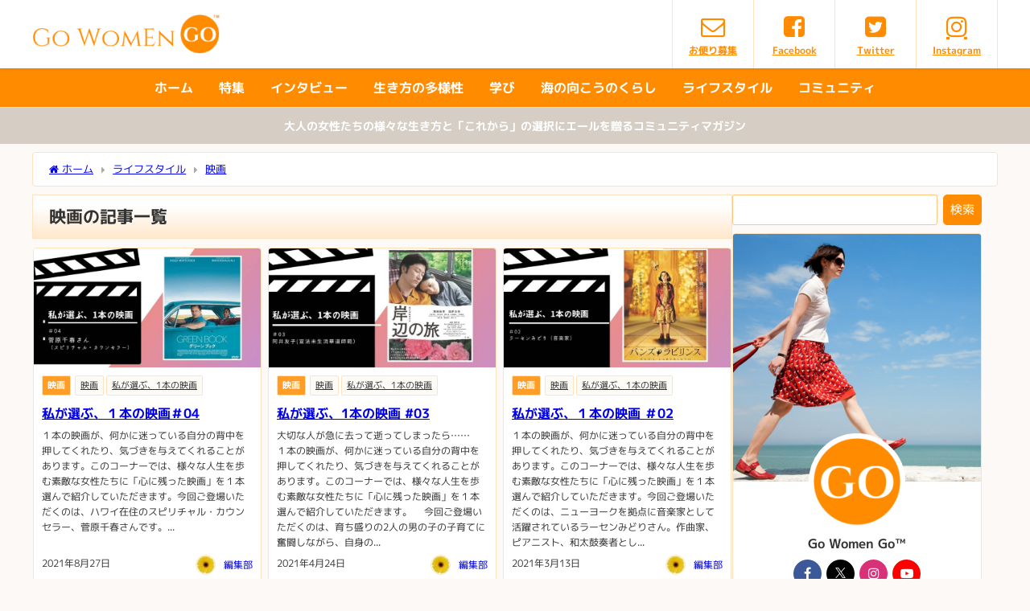

--- FILE ---
content_type: text/html; charset=utf-8
request_url: https://www.google.com/recaptcha/api2/aframe
body_size: 266
content:
<!DOCTYPE HTML><html><head><meta http-equiv="content-type" content="text/html; charset=UTF-8"></head><body><script nonce="cl8CHVh2UHHP57tCEMmeEQ">/** Anti-fraud and anti-abuse applications only. See google.com/recaptcha */ try{var clients={'sodar':'https://pagead2.googlesyndication.com/pagead/sodar?'};window.addEventListener("message",function(a){try{if(a.source===window.parent){var b=JSON.parse(a.data);var c=clients[b['id']];if(c){var d=document.createElement('img');d.src=c+b['params']+'&rc='+(localStorage.getItem("rc::a")?sessionStorage.getItem("rc::b"):"");window.document.body.appendChild(d);sessionStorage.setItem("rc::e",parseInt(sessionStorage.getItem("rc::e")||0)+1);localStorage.setItem("rc::h",'1763128685019');}}}catch(b){}});window.parent.postMessage("_grecaptcha_ready", "*");}catch(b){}</script></body></html>

--- FILE ---
content_type: text/css
request_url: https://www.gowomengo.press/wp-content/themes/diver_child/style.css?theme=6.1.01
body_size: 3995
content:
/*
	Theme Name:diver_child
	Template:diver
	Description:Diverの子テーマです。
	Theme URI:http://tan-taka.com/diver/
	Author:Takato Takagi
 */

/* カスタマイズする場合にはこれより下に追記してください  */

/* =========================================================
全体ルール変更＞影消去＆ライン色変更
=========================================================== */
.appeal_box, #share_plz, .hentry, #single-main .post-sub, #breadcrumb, .navigation, .wrap-post-title, .pickup-cat-wrap, .maintop-widget, .mainbottom-widget, .post-box-contents, #main-wrap .pickup_post_list, .sticky-post-box, .p-entry__tw-follow, .p-entry__push, .catpage_content_wrap, #cta, h1.page_title{
border:1px solid #ffe2bf !important;
overflow:hidden;
}
#sidebar .widget {
border:none !important;
background:transparent !important;
}
#main-wrap{
margin:0 auto;
}
.container_top_widget{
margin:10px auto 0;
}
.container_bottom_widget{
margin:0 auto 10px;
}
.page_title{
margin-bottom:10px;
}
.mainbottom-widget{
border-top:0 !important;
border-right:1px solid #ffe2bf !important;
border-bottom:1px solid #ffe2bf !important;
border-left:1px solid #ffe2bf !important;
border-radius:0 !important;
overflow:hidden;
}
#sidebar .widget_diver_widget_profile{
border:1px solid #ffe2bf !important;
background:#ffffff !important;
overflow:hidden;
}
#footer{
margin-top:10px !important;
}

/* =========================================================
z-index
=========================================================== */
.header-logo #nav ul,
#onlynav ul,
#nav_fixed #nav ul{
z-index:1000;
}

/* =========================================================
バナーの中央揃え（個別処理）
=========================================================== */
div#n2-ss-2-align{
margin:0 auto;
}

/* =========================================================
ヘッダ
=========================================================== */
#onlynav{
border-bottom:1px solid #ffe2bf;
}
#onlynav ul li a{
padding:1em;
font-size:1em;
line-height:1;
}
#onlynav ul li ul a{
padding:1em;
text-align:left;
}
#onlynav ul li ul li{
min-width:200px;
border-bottom:1px dotted #ffe2bf;
}
#onlynav ul li ul{
border:1px solid #ffe2bf;
}
#onlynav ul li ul li:last-child{
border-bottom:none;
}
#onlynav ul>li:hover>a:hover,
#onlynav ul>li:hover>a,
#onlynav ul>li:hover li:hover>a,
#onlynav ul li:hover ul li ul li:hover>a{
text-shadow:none;
}
.nav_in_btn ul li{
border-left:solid 1px #ffe2bf !important;
}
.nav_in_btn ul li:last-child{
border-right:solid 1px #ffe2bf !important;
}

/* =========================================================
Google アドセンス
=========================================================== */
ins.adsbygoogle{
z-index:1;
}

/* =========================================================
ページネーション
=========================================================== */
a.page-numbers:hover{
color:#ffffff;
background:#ff8c00;
}

/* =========================================================
アバター
=========================================================== */
.post_author_user .post_thum img{
border:1px solid #ffe2bf;
}
.author_title-thum img{
border-radius:50%;
border:1px solid #ffe2bf;
}
.post-author-thum img{
border:1px solid #ffe2bf;
}

/* =========================================================
執筆者
=========================================================== */
.post_footer_author_title{
margin-top:15px;
background:#ffffff;
padding:8px 15px;
border:1px solid #ffe2bf;
font-size:90%;
font-weight:bold;
}
@media screen and (max-width:959px){
.post_footer_author_title{
padding:8px 10px;
}
}
.post_footer_author{
border-top:0;
border-right:1px solid #ffe2bf;
border-bottom:1px solid #ffe2bf;
border-left:1px solid #ffe2bf;
margin-bottom:0;
}
.post_footer_author_title_post{
padding-bottom:4px;
font-size:90%;
border-bottom:1px dotted #ffe2bf;
}
@media screen and (max-width:959px){
.post_footer_author_title_post{
padding:0;
padding-bottom:4px;
}
}
@media screen and (max-width:959px){
.post-description{
padding:0 !important;
}
}

/* =========================================================
サイドバー：プロフィール
=========================================================== */
.diver_widget_profile{
position:relative;
}
.diver_widget_profile .coverimg{
padding:0;
}
.diver_widget_profile .coverimg.on{
height:auto;
padding-top:100%;
}
.diver_widget_profile .coverimg img{
background-color:#ffffff;
}
.diver_widget_profile .coverimg.on img{
position:absolute;
top:auto;
left:50%;
bottom:0;
transform:translate(-50%, 50%);
}

/* =========================================================
おすすめ記事＞マウスホバー＞色の統一
=========================================================== */
#main .widget_post_list.grid .meta .post_list_title{
padding:8px 0 4px;
}
.content .widget_post_list.grid .meta .desc,
.single-post-main .widget_post_list.grid .meta .desc,
#main .widget_post_list.grid .meta .desc,
#main .widget_post_list .meta .desc,
#page-main .widget_post_list.grid .meta .desc{
margin:0 0 .5em;
color:#333333;
font-size:12px;
}
.widget_post_list .meta .post_list_date,
.post_list_wrap .date,
.recommend-desc{
color:#333333;
font-size:12px;
}

/* =========================================================
新着記事タイル
=========================================================== */
.grid_post-box:hover .post-box-contents{
box-shadow:none;
}
.grid_post_thumbnail img{
border-radius:0 !important;
}
.grid_post-box:hover .post-box-contents{
box-shadow:none;
}
.grid_post_thumbnail img{
border-radius:0 !important;
}
li.d_tab_active{
box-shadow:none;
}
.widget_post_list.grid .post_list_thumb{
padding-top:52.35%;
}
.single-post-main .widget_post_list.grid .post_list_thumb,
#main .widget_post_list.grid .post_list_thumb{
width:100%;
height:auto;
}
.post-box-thumbnail__wrap:before{
padding-top:52.35% !important;
}

/* =========================================================
ページトップボタン
=========================================================== */
#page-top a{
padding:0;
width:64px;
height:64px;
font-size:32px;
line-height:56px;
}

/* =========================================================
キャッチ画像
=========================================================== */
.single .single_thumbnail{
border-top:1px solid #ffe2bf !important;
border-bottom:1px solid #ffe2bf !important;
}
.single_thumbnail img{
width:100%;
height:auto;
display:block;
object-fit:fill;
}
.single_thumbnail{
margin-bottom:10px;
}

/* =========================================================
フォーム
=========================================================== */
input[type=text],
input[type=password],
input[type=email],
input[type=search],
input[type=url],
input[type=tel],
input[type=number],
input[type=date],
textarea{
padding:3px 4px;
border:1px solid #ffc680;
-webkit-border-radius:3px;
-moz-border-radius:3px;
border-radius:3px;
vertical-align:bottom;
font-size:16px;
line-height:32px;
box-sizing:border-box;
}
input[type=text]:focus,
input[type=password]:focus,
input[type=email]:focus,
input[type=search]:focus,
input[type=url]:focus,
input[type=tel]:focus,
input[type=number]:focus,
input[type=date]:focus,
textarea:focus{
border:1px solid #ff8c00;
background-color:#ffffe2;
}
.wp-block-search .wp-block-search__input{
border:1px solid #ffc680 !important;
}
button,
input[type=submit],
input[type=reset],
input[type=button]{
margin:0;
padding:3px 4px !important;
border:1px solid #ff8c00;
-webkit-border-radius:3px;
-moz-border-radius:3px;
border-radius:3px;
color:#ffffff;
background-color:#ff8c00 !important;
font-size:17px !important;
line-height:30px;
font-weight:normal;
box-sizing:border-box;
}
button:hover,
input[type=submit]:hover,
input[type=reset]:hover,
input[type=button]:hover{
color:#ffffff;
text-shadow:none;
}
.wp-block-search .wp-block-search__button{
padding:3px 8px !important;
color:#ffffff;
margin:0;
margin-left:.5em;
font-size:15px !important;
font-weight:normal;
line-height:30px;
letter-spacing:0 !important;
border-radius:5px !important;
}
.button a, .content .button a{
padding:3px 20px !important;
font-size:15px !important;
font-weight:normal;
line-height:30px;
letter-spacing:0 !important;
border-radius:5px !important;
}

/* =========================================================
コンタクト .wpcf7系
=========================================================== */
.post-37 .content{
margin-bottom:0;
}
.wpcf7-list-item.first{
margin:0;
}
.wpcf7-not-valid-tip{
color:#fa7070;
}
span.ajax-loader{
width:0 !important;
height:0 !important;
opacity:0 !important;
display:none !important;
}
.wpcf7 form .wpcf7-response-output{
margin:0;
padding:0;
border:0;
}
.wpcf7 form.invalid .wpcf7-response-output,
.wpcf7 form.unaccepted .wpcf7-response-output{
border-color:transparent;
color:#fa7070;
}
.wpcf7-form-control.wpcf7-submit{
border:1px solid #ffe2bf;
padding:3px 20px !important;
color:#ffffff;
font-size:15px !important;
font-weight:normal;
line-height:30px;
letter-spacing:0 !important;
border-radius:5px;
}

/* =========================================================
サイドウィジェット
=========================================================== */
.wp-block-search__label{
display:none;
}
.diver_widget_profile .meta{
padding:0 1em .5em;
}
.widget_media_image a{
display:block;
}
.widget_media_image .wp-block-image{
margin:0;
}
.size-full img{
width:100%;
height:auto;
display:block;
}
[class^=wp-block-] figcaption{
font-size:85%;
padding:.5em 0 0;
line-height:1.3;
}

/* =========================================================
サイドバーバナー
=========================================================== */
.wp-block-image{
margin:0 !important;
}
.wp-block-image a{
margin:0;
padding:0;
width:100%;
height:auto;
display:block;
line-height:1;
}
.alignfull.size-full img{
margin:0;
padding:0;
width:100%;
height:auto;
display:block;
line-height:1;
}

/* =========================================================
TOC+
=========================================================== */
#toc_container{
margin:0 auto;
padding:0;
background:#ffffff;
border:1px solid #ffe2bf;
border-radius:4px;
box-sizing:border-box;
display:block;
}
div#toc_container p.toc_title{
padding:12px 15px;
line-height:1;
background:#ffffff;
border-bottom:1px solid #ffe2bf;
display:block;
}
#toc_container p.toc_title+ul.toc_list{
margin:0;
padding:15px 15px 12px;
}
#toc_container p.toc_title+ul.toc_list li{
position:relative;
margin:0 0 10px;
font-size:16px;
color:#333333;
}
#toc_container p.toc_title+ul.toc_list li a{
color:#333333;
}
#toc_container p.toc_title+ul.toc_list li:last-child{
margin:0;
}
#toc_container p.toc_title+ul.toc_list li ul li{
font-size:16px;
}
#toc_container p.toc_title+ul.toc_list li ul li:first-child{
padding:5px 0 0;
}

/* =========================================================
ウィジェットボックス
=========================================================== */
.diver-tabwidget__tabs--item{
margin-right:4px;
padding:0 5px;
border-top:8px solid #cccccc;
box-shadow:none;
line-height:3;
flex:1;
}
.diver-tabwidget__tabs--item.is-active{
border-top:8px solid #ff8c00;
}
.diver-tabwidget__tabs--item:last-child{
margin-right:0;
}

/* =========================================================
ビックアップスライダー
=========================================================== */
.slider-container .slider-inner .slick-slide{
margin:0 4px 0 0 !important;
border:1px solid #ffe2bf !important;
}
.slider-container .slider-inner .slick-arrow{
background:rgba(230,216,179,0.8) !important;
}
.slider-container .slider-inner .slick-arrow.slick-prev:before{
transform:translate(25px, 0);
}
.slider-container .slider-inner .slick-arrow{
font-size:20px;
}
.slider-container .slider-inner .slick-arrow.slick-prev{
margin:-16px 0 0 0 !important;
left:15px;
}
.slider-container .slider-inner .slick-arrow.slick-next{
margin:-16px 0 0 0 !important;
right:15px;
}
.pickup-slider .slick-slide .pickup-cat{
padding:8px 7px 8px 10px;
font-size:11px;
line-height:1;
font-weight:bold;
border-radius:0 !important;
}

/* =========================================================
トップ：新着記事タイトル
=========================================================== */
.wrap-post-title{
background:linear-gradient(to bottom, #ffffff 25%, #ffe8cc 100%) !important;
}
/* =========================================================
カテゴリーやタグ
=========================================================== */
.catpage_content_wrap{
display:none;
}
.grid_post-box .post-cat{
margin:0 0 5px 0;
padding:0;
font-size:0 !important;
line-height:0 !important;
vertical-align:bottom;
border:1px solid #ffe2bf;
}
.post-cat a{
padding:6px;
font-size:11px !important;
line-height:1 !important;
color:#ffffff;
font-weight:bold;
vertical-align:bottom;
display:inline-block;
}
.grid_post-box .post-tag{
font-size:0 !important;
line-height:0 !important;
vertical-align:bottom;
}
.grid_post-box .post-tag a{
margin:0 3px 5px 0;
padding:6px;
font-size:11px !important;
line-height:1 !important;
color:#333333;
background:#fcfbf5;
border:1px solid #ffe2bf;
vertical-align:bottom;
}
.grid_post-box .post-substr{
margin:0 0 .5em;
}
.grid_post-box .post-date{
left:10px;
}
.grid_post-box .post-author{
right:10px;
}
.cat-tag{
line-height:1;
}
.hentry .single-post-category{
margin:0 5px 5px 0;
padding:8px 8px 7px;
font-size:.8em;
line-height:1;
vertical-align:bottom;
border:1px solid #ffe2bf;
}
.post .single-post-category a{
vertical-align:bottom;
}
#single-main .post-meta .tag{
margin:0 5px 5px 0;
padding:8px 8px 7px;
line-height:1;
vertical-align:bottom;
white-space:nowrap;
font-size:.8em;
border:1px solid #d9d4bf;
background:#fcfbf5;
}

/* =========================================================
本文のアキ制御
=========================================================== */
.single-post-main{
padding:0 20px 20px;
}
@media screen and (max-width:959px){
.single-post-main{
padding:0 10px 10px;
}
}
.single_title{
margin-top:0;
background:#ffffff;
padding:8px 15px;
font-size:90%;
font-weight:bold;
border-bottom:1px solid #ffe2bf;
}
@media screen and (max-width:959px){
.single_title{
padding:8px 10px;
}
}
.article_footer{
padding:1em 20px 20px;
}
@media screen and (max-width:959px){
.article_footer{
padding:1em 10px 10px;
}
}
.article_footer .single_title{
border:1px solid #ffe2bf;
}
.single_title a{
color:#ff8c00 !important;
}
.single_title a:hover{
color:#ffffe2 !important;
}
.newpost_list{
padding:15px;
border-right:1px solid #ffe2bf;
border-bottom:1px solid #ffe2bf;
border-left:1px solid #ffe2bf;
}
@media screen and (max-width:959px){
.newpost_list{
padding:10px;
}
}
.recommend-post{
padding:15px;
}
@media screen and (max-width:959px){
.recommend-post{
padding:10px;
}
}
.navigation-post__item{
padding:15px;
border:1px solid #ffe2bf;
}
@media screen and (max-width:959px){
.navigation-post__item{
padding:10px;
}
}

/* =========================================================
タグクラウド
=========================================================== */
.wp-block-tag-cloud{
font-size:0 !important;
line-height:0 !important;
}
a.tag-cloud-link{
font-size:12px !important;
line-height:1;
white-space:nowrap;
background:#ffffff;
border:1px solid #d9d4bf;
padding:8px 8px 7px;
margin:0 5px 5px 0;
vertical-align:bottom;
display:inline-block;
}
a.tag-cloud-link:before,
#single-main .post-meta .tag:before,
#single-main .article_footer .tag:before{
color:#d8abb5;
}

/* =========================================================
スマホ制御：シングルページの左右アキ
=========================================================== */
@media screen and (max-width:959px){
#single-main,
#page-main{
margin:0!important;
padding:0 .5em !important;
}
}

/* =========================================================
スマホ制御：ドロワーメニュー
=========================================================== */
.widget ul:first-child>li{
border-bottom:1px solid #ffe2bf;
}
.widget.widget_nav_menu li{
font-weight:bold;
}
.widget.widget_nav_menu li .sub-menu li{
border-top:1px dotted #ffe2bf;
}
.widget.widget_nav_menu li ul li a:before, .widget.widget_pages li ul li a:before, .widget.widget_categories li ul li a:before{
color:#ffe8cc;
}
.drawer-nav-btn{
cursor:pointer;
}
.lity,
.drawer-overlay.active{
background:rgba(255,255,255,.66) !important;
}
.lity-close,
.lity-close:hover,
.lity-close:focus,
.lity-close:active,
.lity-close:visited{
width:44px !important;
height:44px !important;
font-size:44px !important;
line-height:44px !important;
-webkit-box-shadow:none;
box-shadow:none;
text-shadow:none;
}
.lity-content:after{
-webkit-box-shadow:none !important;
box-shadow:none !important;
}
.drawer-nav .widget>ul:first-of-type,
.drawer-nav .widget ul:first-child{
margin:0;
}
.drawer-nav .widget.widget_nav_menu li:last-child{
margin:0;
}
.drawer-nav .widget.widget_nav_menu li ul.sub-menu{
margin:0;
}
.content h2:where(:not([class])),
:where(.is-editor-blocks) :where(.content) h2:not(.sc_heading){
padding:10px 50px !important;
}
.content h2, h2{
margin:.5em 0;
}
:where(.content) div:not([class]):not([style]), :where(.content)>[class^=wp-container-], :where(.content)>[class^=wp-block]:not(.wp-block-dvaux-section){
margin-bottom:.5em;
}

/* =========================================================
スマホ制御：レスポンシブ
=========================================================== */
li.post-author-name{
line-height:25px;
}
@media screen and (max-width:768px){
#logo, .logo{
padding-left:25%;
padding-right:25%;
}
#logo img, .logo img{
width:100%;
height:auto;
}
#copyright{
padding:10px 0 0;
}
}
@media screen and (max-width:959px){
#nav_fixed .header-logo{
padding:0;
}
#nav_fixed .logo img{
width:100%;
height:auto;
padding:5px 0;
}
}

/* =========================================================
スマホ制御：著者名表示
=========================================================== */
@media screen and (max-width:768px){
.post-box .post-author,
.post-meta .post-author,
#single-main .post-author.author,
.grid_post-box .post-author{
display:flex;
align-items:center;
margin-top:0px;
margin-bottom:0;
}
}
@media screen and (max-width:599px){
li.post-author-name{
display:block;
}
}

/* =========================================================
広告制御
=========================================================== */
#page-main .widget,
#main .widget,
.maintop-widget,
.main-bottom{
margin:0;
}
#block-26.maintop-widget{
display:none;
}
#block-34.maintop-widget{
margin-bottom:10px;
border:none !important;
background:transparent !important;
}
.containerwidget{
margin:0 auto;
}
.widget{
padding:0;
}
.container_bottom_widget{
margin:10px auto 0;
}
@media screen and (max-width:959px){
.container_bottom_widget{
margin:0 auto;
padding:0 .5em !important;
}
}
.wrap-grid-post-box{
margin-bottom:6px;
}